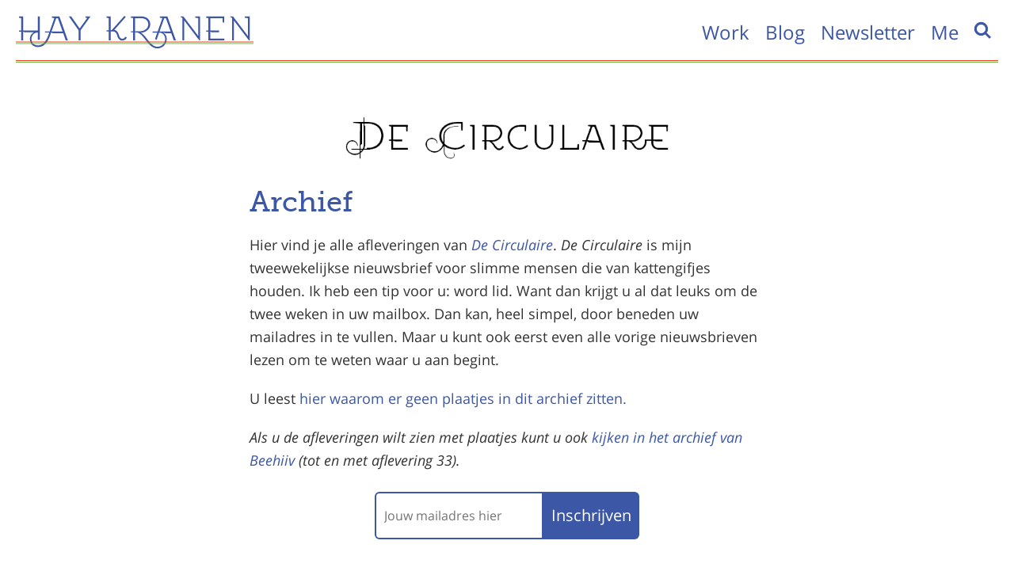

--- FILE ---
content_type: text/html; charset=UTF-8
request_url: https://projects.haykranen.nl/circulaire/archive/index.php?issue=188457
body_size: 19861
content:
<!doctype html>
<html data-page="blog">
<head xmlns:og="http://opengraphprotocol.org/schema/">

<!-- _                  _                                             _
    | |                | |                                           | |
    | |     __,        | |   ,_    __,   _  _    _   _  _     _  _   | |
    |/ \   /  |  |   | |/_) /  |  /  |  / |/ |  |/  / |/ |   / |/ |  |/
    |   |_/\_/|_/ \_/|/| \_/   |_/\_/|_/  |  |_/|__/  |  |_/o  |  |_/|__/
                    /|
                    \| -->

    <meta charset="utf-8">
    <meta name="viewport" content="width=device-width, initial-scale=1" />

    <meta property="og:title" content="">
        <meta property="og:url" content="">
    <meta property="og:image" content="https://www.haykranen.nl/wp-content/themes/hk/img/favicon.png">
    <meta property="og:site_name" content="Hay Kranen">
    <meta name="twitter:card" content="summary_large_image">
    <meta name="twitter:site" content="@hayify">

    <title>
                    De Circulaire - Archief &raquo; Hay Kranen            </title>

    <meta id="context" content="https://www.haykranen.nl" />

    <link rel="pingback" href="https://www.haykranen.nl/xmlrpc.php">
    <link rel="alternate" type="application/rss+xml" title="Hay Kranen" href="/feed" />

            <link rel="stylesheet" href="https://www.haykranen.nl/wp-content/themes/hk/css/style.css" />
    
    
    <meta name='robots' content='max-image-preview:large' />
<style id='wp-img-auto-sizes-contain-inline-css' type='text/css'>
img:is([sizes=auto i],[sizes^="auto," i]){contain-intrinsic-size:3000px 1500px}
/*# sourceURL=wp-img-auto-sizes-contain-inline-css */
</style>
<link rel='stylesheet' id='wp-block-library-css' href='https://www.haykranen.nl/wp-includes/css/dist/block-library/style.min.css?ver=6.9' type='text/css' media='all' />
<style id='classic-theme-styles-inline-css' type='text/css'>
/*! This file is auto-generated */
.wp-block-button__link{color:#fff;background-color:#32373c;border-radius:9999px;box-shadow:none;text-decoration:none;padding:calc(.667em + 2px) calc(1.333em + 2px);font-size:1.125em}.wp-block-file__button{background:#32373c;color:#fff;text-decoration:none}
/*# sourceURL=/wp-includes/css/classic-themes.min.css */
</style>
<style id='global-styles-inline-css' type='text/css'>
:root{--wp--preset--aspect-ratio--square: 1;--wp--preset--aspect-ratio--4-3: 4/3;--wp--preset--aspect-ratio--3-4: 3/4;--wp--preset--aspect-ratio--3-2: 3/2;--wp--preset--aspect-ratio--2-3: 2/3;--wp--preset--aspect-ratio--16-9: 16/9;--wp--preset--aspect-ratio--9-16: 9/16;--wp--preset--color--black: #000000;--wp--preset--color--cyan-bluish-gray: #abb8c3;--wp--preset--color--white: #ffffff;--wp--preset--color--pale-pink: #f78da7;--wp--preset--color--vivid-red: #cf2e2e;--wp--preset--color--luminous-vivid-orange: #ff6900;--wp--preset--color--luminous-vivid-amber: #fcb900;--wp--preset--color--light-green-cyan: #7bdcb5;--wp--preset--color--vivid-green-cyan: #00d084;--wp--preset--color--pale-cyan-blue: #8ed1fc;--wp--preset--color--vivid-cyan-blue: #0693e3;--wp--preset--color--vivid-purple: #9b51e0;--wp--preset--gradient--vivid-cyan-blue-to-vivid-purple: linear-gradient(135deg,rgb(6,147,227) 0%,rgb(155,81,224) 100%);--wp--preset--gradient--light-green-cyan-to-vivid-green-cyan: linear-gradient(135deg,rgb(122,220,180) 0%,rgb(0,208,130) 100%);--wp--preset--gradient--luminous-vivid-amber-to-luminous-vivid-orange: linear-gradient(135deg,rgb(252,185,0) 0%,rgb(255,105,0) 100%);--wp--preset--gradient--luminous-vivid-orange-to-vivid-red: linear-gradient(135deg,rgb(255,105,0) 0%,rgb(207,46,46) 100%);--wp--preset--gradient--very-light-gray-to-cyan-bluish-gray: linear-gradient(135deg,rgb(238,238,238) 0%,rgb(169,184,195) 100%);--wp--preset--gradient--cool-to-warm-spectrum: linear-gradient(135deg,rgb(74,234,220) 0%,rgb(151,120,209) 20%,rgb(207,42,186) 40%,rgb(238,44,130) 60%,rgb(251,105,98) 80%,rgb(254,248,76) 100%);--wp--preset--gradient--blush-light-purple: linear-gradient(135deg,rgb(255,206,236) 0%,rgb(152,150,240) 100%);--wp--preset--gradient--blush-bordeaux: linear-gradient(135deg,rgb(254,205,165) 0%,rgb(254,45,45) 50%,rgb(107,0,62) 100%);--wp--preset--gradient--luminous-dusk: linear-gradient(135deg,rgb(255,203,112) 0%,rgb(199,81,192) 50%,rgb(65,88,208) 100%);--wp--preset--gradient--pale-ocean: linear-gradient(135deg,rgb(255,245,203) 0%,rgb(182,227,212) 50%,rgb(51,167,181) 100%);--wp--preset--gradient--electric-grass: linear-gradient(135deg,rgb(202,248,128) 0%,rgb(113,206,126) 100%);--wp--preset--gradient--midnight: linear-gradient(135deg,rgb(2,3,129) 0%,rgb(40,116,252) 100%);--wp--preset--font-size--small: 13px;--wp--preset--font-size--medium: 20px;--wp--preset--font-size--large: 36px;--wp--preset--font-size--x-large: 42px;--wp--preset--spacing--20: 0.44rem;--wp--preset--spacing--30: 0.67rem;--wp--preset--spacing--40: 1rem;--wp--preset--spacing--50: 1.5rem;--wp--preset--spacing--60: 2.25rem;--wp--preset--spacing--70: 3.38rem;--wp--preset--spacing--80: 5.06rem;--wp--preset--shadow--natural: 6px 6px 9px rgba(0, 0, 0, 0.2);--wp--preset--shadow--deep: 12px 12px 50px rgba(0, 0, 0, 0.4);--wp--preset--shadow--sharp: 6px 6px 0px rgba(0, 0, 0, 0.2);--wp--preset--shadow--outlined: 6px 6px 0px -3px rgb(255, 255, 255), 6px 6px rgb(0, 0, 0);--wp--preset--shadow--crisp: 6px 6px 0px rgb(0, 0, 0);}:where(.is-layout-flex){gap: 0.5em;}:where(.is-layout-grid){gap: 0.5em;}body .is-layout-flex{display: flex;}.is-layout-flex{flex-wrap: wrap;align-items: center;}.is-layout-flex > :is(*, div){margin: 0;}body .is-layout-grid{display: grid;}.is-layout-grid > :is(*, div){margin: 0;}.has-black-color{color: var(--wp--preset--color--black) !important;}.has-cyan-bluish-gray-color{color: var(--wp--preset--color--cyan-bluish-gray) !important;}.has-white-color{color: var(--wp--preset--color--white) !important;}.has-pale-pink-color{color: var(--wp--preset--color--pale-pink) !important;}.has-vivid-red-color{color: var(--wp--preset--color--vivid-red) !important;}.has-luminous-vivid-orange-color{color: var(--wp--preset--color--luminous-vivid-orange) !important;}.has-luminous-vivid-amber-color{color: var(--wp--preset--color--luminous-vivid-amber) !important;}.has-light-green-cyan-color{color: var(--wp--preset--color--light-green-cyan) !important;}.has-vivid-green-cyan-color{color: var(--wp--preset--color--vivid-green-cyan) !important;}.has-pale-cyan-blue-color{color: var(--wp--preset--color--pale-cyan-blue) !important;}.has-vivid-cyan-blue-color{color: var(--wp--preset--color--vivid-cyan-blue) !important;}.has-vivid-purple-color{color: var(--wp--preset--color--vivid-purple) !important;}.has-black-background-color{background-color: var(--wp--preset--color--black) !important;}.has-cyan-bluish-gray-background-color{background-color: var(--wp--preset--color--cyan-bluish-gray) !important;}.has-white-background-color{background-color: var(--wp--preset--color--white) !important;}.has-pale-pink-background-color{background-color: var(--wp--preset--color--pale-pink) !important;}.has-vivid-red-background-color{background-color: var(--wp--preset--color--vivid-red) !important;}.has-luminous-vivid-orange-background-color{background-color: var(--wp--preset--color--luminous-vivid-orange) !important;}.has-luminous-vivid-amber-background-color{background-color: var(--wp--preset--color--luminous-vivid-amber) !important;}.has-light-green-cyan-background-color{background-color: var(--wp--preset--color--light-green-cyan) !important;}.has-vivid-green-cyan-background-color{background-color: var(--wp--preset--color--vivid-green-cyan) !important;}.has-pale-cyan-blue-background-color{background-color: var(--wp--preset--color--pale-cyan-blue) !important;}.has-vivid-cyan-blue-background-color{background-color: var(--wp--preset--color--vivid-cyan-blue) !important;}.has-vivid-purple-background-color{background-color: var(--wp--preset--color--vivid-purple) !important;}.has-black-border-color{border-color: var(--wp--preset--color--black) !important;}.has-cyan-bluish-gray-border-color{border-color: var(--wp--preset--color--cyan-bluish-gray) !important;}.has-white-border-color{border-color: var(--wp--preset--color--white) !important;}.has-pale-pink-border-color{border-color: var(--wp--preset--color--pale-pink) !important;}.has-vivid-red-border-color{border-color: var(--wp--preset--color--vivid-red) !important;}.has-luminous-vivid-orange-border-color{border-color: var(--wp--preset--color--luminous-vivid-orange) !important;}.has-luminous-vivid-amber-border-color{border-color: var(--wp--preset--color--luminous-vivid-amber) !important;}.has-light-green-cyan-border-color{border-color: var(--wp--preset--color--light-green-cyan) !important;}.has-vivid-green-cyan-border-color{border-color: var(--wp--preset--color--vivid-green-cyan) !important;}.has-pale-cyan-blue-border-color{border-color: var(--wp--preset--color--pale-cyan-blue) !important;}.has-vivid-cyan-blue-border-color{border-color: var(--wp--preset--color--vivid-cyan-blue) !important;}.has-vivid-purple-border-color{border-color: var(--wp--preset--color--vivid-purple) !important;}.has-vivid-cyan-blue-to-vivid-purple-gradient-background{background: var(--wp--preset--gradient--vivid-cyan-blue-to-vivid-purple) !important;}.has-light-green-cyan-to-vivid-green-cyan-gradient-background{background: var(--wp--preset--gradient--light-green-cyan-to-vivid-green-cyan) !important;}.has-luminous-vivid-amber-to-luminous-vivid-orange-gradient-background{background: var(--wp--preset--gradient--luminous-vivid-amber-to-luminous-vivid-orange) !important;}.has-luminous-vivid-orange-to-vivid-red-gradient-background{background: var(--wp--preset--gradient--luminous-vivid-orange-to-vivid-red) !important;}.has-very-light-gray-to-cyan-bluish-gray-gradient-background{background: var(--wp--preset--gradient--very-light-gray-to-cyan-bluish-gray) !important;}.has-cool-to-warm-spectrum-gradient-background{background: var(--wp--preset--gradient--cool-to-warm-spectrum) !important;}.has-blush-light-purple-gradient-background{background: var(--wp--preset--gradient--blush-light-purple) !important;}.has-blush-bordeaux-gradient-background{background: var(--wp--preset--gradient--blush-bordeaux) !important;}.has-luminous-dusk-gradient-background{background: var(--wp--preset--gradient--luminous-dusk) !important;}.has-pale-ocean-gradient-background{background: var(--wp--preset--gradient--pale-ocean) !important;}.has-electric-grass-gradient-background{background: var(--wp--preset--gradient--electric-grass) !important;}.has-midnight-gradient-background{background: var(--wp--preset--gradient--midnight) !important;}.has-small-font-size{font-size: var(--wp--preset--font-size--small) !important;}.has-medium-font-size{font-size: var(--wp--preset--font-size--medium) !important;}.has-large-font-size{font-size: var(--wp--preset--font-size--large) !important;}.has-x-large-font-size{font-size: var(--wp--preset--font-size--x-large) !important;}
/*# sourceURL=global-styles-inline-css */
</style>
<link rel="https://api.w.org/" href="https://www.haykranen.nl/wp-json/" /><link rel="EditURI" type="application/rsd+xml" title="RSD" href="https://www.haykranen.nl/xmlrpc.php?rsd" />
<meta name="generator" content="WordPress 6.9" />
</head>
<body data-page="blog">
        <nav class="main-nav">
        <a href="https://www.haykranen.nl" class="main-nav__logo">
            <img src="https://www.haykranen.nl/wp-content/themes/hk/img/logo.svg"
                 alt="Hay Kranen's logo" />
        </a>

        <ul class="main-nav__items">
            
        <li class="main-nav__item">
        <a href="https://www.haykranen.nl/work/"
        class="main-nav__link">
        Work        </a>
    </li>
        <li class="main-nav__item">
        <a href="https://www.haykranen.nl/blog/"
        class="main-nav__link">
        Blog        </a>
    </li>
        <li class="main-nav__item">
        <a href="https://www.haykranen.nl/circulaire/"
        class="main-nav__link">
        Newsletter        </a>
    </li>
        <li class="main-nav__item">
        <a href="https://www.haykranen.nl/me/"
        class="main-nav__link">
        Me        </a>
    </li>
    
<li class="main-nav__item">
    <a href="https://www.haykranen.nl/search/"        class="main-nav__search">
        <svg class="main-nav__search-icon"
             viewBox="0 0 100 100">
            <path class="st0" d="M72.86,64.43c11.59-16.12,7.91-38.59-8.22-50.17s-38.59-7.91-50.17,8.22C2.89,38.6,6.57,61.06,22.69,72.65
c12.53,9.01,29.42,9.01,41.96,0l22.84,22.86l8.22-8.22L72.86,64.43z M43.79,66.51c-12.66,0-22.93-10.27-22.93-22.93
c0-12.66,10.27-22.93,22.93-22.93s22.93,10.27,22.93,22.93C66.7,56.23,56.45,66.49,43.79,66.51z"/>
        </svg>
    </a>
</li>        </ul>

        <hr class="double-line main-nav__line" />
    </nav>
    <div class="project"><style>
    .archive li {
        margin-bottom: 1rem;
        line-height: 1.5;
    }

    .archive time {
        color: var(--hk-c4);
    }

    .blog-article {
        padding-top: 2rem;
    }

    .blog-article img {
        width: 100%;
        max-width: 45rem;
        margin: 2rem auto;
        display: block;
    }

    .blog-article img[data-is-blacklisted] {
        width: inherit;
    }

    .issue-header h1 {
        font-size: 2rem;
        margin-top: 3rem;
        text-align: center;
        margin-bottom: 0;
    }

    .issue-header h2 {
        font-size: 1.8rem;
        text-align: center;
    }

    .issue h2 {
        margin-top: 2rem;
    }

    .issue h3 {
        color: inherit;
        font-size: 2rem;
    }

    .issue ul {
        margin-bottom: 1rem;
    }

    footer {
        margin-top: 3rem;
    }

    .back-button {
        background: #3E8696;
        color: white;
        padding: 1rem;
        text-decoration: underline;
        margin: 0 auto;
        display: block;
        text-align: center;
    }

    .back-button:hover {
        text-decoration: none;
        color: white;
    }

    .heading__subscribe {
        font-size: 1.8rem;
        font-style: italic;
        margin-top: 3rem !important;
        margin-bottom: 0;
        text-align: center;
        color: black !important;
    }

    .issue .image-missing {
        width: 200px;
    }

    .image-note {
        display:  block;
        text-align: center;
        padding: 2rem 0 1rem 0;
        text-decoration: underline;
    }

    .circulaire-form__input {
        margin: 0 !important; /* NEVER TAG SELECTORS AGAIN */
    }

    .beehiiv__footer {
        display: none;
    }
</style>
<article class="blog-article">
                    <a href="https://www.haykranen.nl/circulaire/">
            <img src="img/logo.png" alt="Logo van De Circulaire" />
        </a>

        <h1>Archief</h1>

        <p>
            Hier vind je alle afleveringen van <a href="https://www.haykranen.nl/circulaire/"><em>De Circulaire</em></a>.
            <em>De Circulaire</em> is mijn tweewekelijkse nieuwsbrief voor slimme mensen die van kattengifjes houden. Ik heb een tip voor u: word lid.
            Want dan krijgt u al dat leuks om de twee weken in uw mailbox. Dan kan, heel simpel, door beneden uw mailadres in te vullen.
            Maar u kunt ook eerst even alle vorige nieuwsbrieven lezen om te weten waar u aan begint.
        </p>

        <p>
            U leest <a href="https://www.haykranen.nl/2021/09/14/geen-plaatjes/" target="_blank">hier waarom er geen plaatjes in dit archief zitten.</a>
        </p>

        <p>
            <em>Als u de afleveringen wilt zien met plaatjes kunt u ook <a href="https://circulaire.beehiiv.com/">kijken in het archief van Beehiiv</a> (tot en met aflevering 33).</em>
        </p>

        <form
    class="circulaire-form"
    method="GET"
    action="https://www.haykranen.nl/wp-content/themes/hk/circulaire-subscribe.php">
    <input
        name="email"
        id="email"
        type="text"
        class="circulaire-form__input"
        placeholder="Jouw mailadres hier" />
    <button
        class="circulaire-form__button"
        type="submit">Inschrijven</button>
</form>        <br /><br />

        <ul class="archive">
                                <li>
                <a href="index.php?issue=post_65bf446b-32b0-4b7d-bdef-1e2fed3581c9">
                    <time>12-01-2026</time> - De Circulaire #239: de eerste editie van 2026 🎇                </a>
            </li>
                                <li>
                <a href="index.php?issue=post_4b0fbfd4-0063-4988-9d9d-7b2937041f1a">
                    <time>29-12-2025</time> - De Circulaire #238: de laatste lijst van 2025 ✅                </a>
            </li>
                                <li>
                <a href="index.php?issue=post_95fa7da1-0d68-4933-a23d-988fb3fe3b5a">
                    <time>15-12-2025</time> - De Circulaire #237: de oplage-editie 🥞                </a>
            </li>
                                <li>
                <a href="index.php?issue=post_f55b9f94-46e0-4488-aa80-2208abbbb987">
                    <time>01-12-2025</time> - De Circulaire #236: versloppificatie en feestificatie 🤯                </a>
            </li>
                                <li>
                <a href="index.php?issue=post_f8fcdf17-b759-4b58-b1bd-83342c4ed61b">
                    <time>17-11-2025</time> - De Circulaire #235: de versloppificatie-editie 🦐                </a>
            </li>
                                <li>
                <a href="index.php?issue=post_2bc64159-22b4-48c2-8fa6-e286a70f5276">
                    <time>03-11-2025</time> - De Circulaire #234: de op-de-helft editie 🔪                </a>
            </li>
                                <li>
                <a href="index.php?issue=post_ec3fb626-eab6-45d3-b66f-c7bea3c42750">
                    <time>20-10-2025</time> - De Circulaire #233: de campagne-editie 🤩                </a>
            </li>
                                <li>
                <a href="index.php?issue=post_cac2c16e-83ad-48b6-a110-b9e124ea1a5f">
                    <time>06-10-2025</time> - De Circulaire #232: de Bakkus-editie 🍇                </a>
            </li>
                                <li>
                <a href="index.php?issue=post_b756fc75-d627-4388-bba8-58c674f7a1c3">
                    <time>22-09-2025</time> - De Circulaire #231: de eventeditie (2) 📅                </a>
            </li>
                                <li>
                <a href="index.php?issue=post_9d14966e-192e-4044-97c2-5669f9941c54">
                    <time>08-09-2025</time> - De Circulaire #230: de eventeditie 📆                </a>
            </li>
                                <li>
                <a href="index.php?issue=post_9468fbc8-f166-4390-b2cb-fee36b16c2d0">
                    <time>23-06-2025</time> - De Circulaire #229: ik heb een plaat gemaakt 🐰                </a>
            </li>
                                <li>
                <a href="index.php?issue=post_a0298ad5-5a58-4c88-af5d-cd8efcfb2427">
                    <time>09-06-2025</time> - De Circulaire #228: de rare boekomslagen-editie 🤪                </a>
            </li>
                                <li>
                <a href="index.php?issue=post_2f608f56-6fbe-4008-be6d-07962537341a">
                    <time>26-05-2025</time> - De Circulaire #227: de reflectieditie 🧘                </a>
            </li>
                                <li>
                <a href="index.php?issue=post_c6d94121-b790-4dde-87da-a2c09cea0f47">
                    <time>12-05-2025</time> - De Circulaire #226: van Seoul naar Amsterdam 🇳🇱🇰🇷                </a>
            </li>
                                <li>
                <a href="index.php?issue=post_2c0575fa-7756-4f46-9085-b518c5d52ac9">
                    <time>28-04-2025</time> - De Circulaire #225: van Seoul naar Gyeongju 🏙️🪷                </a>
            </li>
                                <li>
                <a href="index.php?issue=post_0c834aa5-731e-41da-84ec-e91b1ee6bde5">
                    <time>14-04-2025</time> - De Circulaire #224: van Amsterdam naar Seoul 🇳🇱🇰🇷                </a>
            </li>
                                <li>
                <a href="index.php?issue=post_04353d73-8b01-4584-ada9-3e2ba3dacd24">
                    <time>31-03-2025</time> - De Circulaire #223: de kopijeditie 🗃️                </a>
            </li>
                                <li>
                <a href="index.php?issue=post_148c16b0-f8b0-42db-b3da-70b7be8c28b9">
                    <time>17-03-2025</time> - De Circulaire #222: de agenda-editie 📆                </a>
            </li>
                                <li>
                <a href="index.php?issue=post_1dac0c48-94ad-4086-babe-0891eb624403">
                    <time>03-03-2025</time> - De Circulaire #221: de efficiëntieditie 🏎️                </a>
            </li>
                                <li>
                <a href="index.php?issue=post_ce6d0ce8-d731-4d97-816c-48f6acea61b5">
                    <time>17-02-2025</time> - De Circulaire #220: waarom is kunst nodig?                </a>
            </li>
                                <li>
                <a href="index.php?issue=post_04454a6d-b9ad-489a-8ff0-6e14acdca5c9">
                    <time>03-02-2025</time> - De Circulaire #219: de digitale migratie-editie 🧳                </a>
            </li>
                                <li>
                <a href="index.php?issue=post_22c3570a-bee3-4fbf-a5f6-226bcea1a666">
                    <time>20-01-2025</time> - De Circulaire #218: de navorsingseditie 🥶                </a>
            </li>
                                <li>
                <a href="index.php?issue=post_828cdc38-b70f-4f0d-ba53-00f7ec73e709">
                    <time>06-01-2025</time> - De Circulaire #217: de pudding-kruimelsloffentaarteditie 🥧                </a>
            </li>
                                <li>
                <a href="index.php?issue=post_46274b41-d9c4-4b45-9433-6f0b0e8f37fa">
                    <time>23-12-2024</time> - De Circulaire #216: de ho ho hitlijsteditie 🎄                </a>
            </li>
                                <li>
                <a href="index.php?issue=post_c4e1f40f-e48a-4fd5-b419-3ac3709e26ff">
                    <time>09-12-2024</time> - De Circulaire #215: de missende editie 🔲                </a>
            </li>
                                <li>
                <a href="index.php?issue=post_99ebc4a8-3ae5-44b5-9f24-139ee14a0621">
                    <time>25-11-2024</time> - De Circulaire #214: In Memoriam Jonas Moons (1983 - 2024)                </a>
            </li>
                                <li>
                <a href="index.php?issue=post_e038c102-140f-469c-8785-dee11277aad5">
                    <time>11-11-2024</time> - De Circulaire 213: de noodeditie 🛟                </a>
            </li>
                                <li>
                <a href="index.php?issue=post_ee32abc1-5b3b-4edd-9d53-1a8650f986cd">
                    <time>28-10-2024</time> - De Circulaire #212: de DRIFT-editie 🐙                </a>
            </li>
                                <li>
                <a href="index.php?issue=post_f6098cd5-4663-4b9f-84fe-5225320b6b45">
                    <time>14-10-2024</time> - De Circulaire #211: de hybride editie 🌀                 </a>
            </li>
                                <li>
                <a href="index.php?issue=post_a1276e91-75e6-4671-b9ce-34111e492819">
                    <time>30-09-2024</time> - De Circulaire #210: de niet-bestaande woordsyndroomeditie                </a>
            </li>
                                <li>
                <a href="index.php?issue=post_3543d760-a068-403b-bf1b-b14913f18cc9">
                    <time>16-09-2024</time> - De Circulaire #209: de consumptie-editie 🍲                </a>
            </li>
                                <li>
                <a href="index.php?issue=post_01642741-36f4-4778-8cfd-67ab0e141ab6">
                    <time>02-09-2024</time> - De Circulaire #208: terug van de zomerstop 🌞                </a>
            </li>
                                <li>
                <a href="index.php?issue=post_9c35adad-2565-43cf-88c0-51ed021ded5e">
                    <time>10-06-2024</time> - De Circulaire #207: Linkende dingen 🖇️                </a>
            </li>
                                <li>
                <a href="index.php?issue=post_2e69e7c4-6c4c-4e39-9015-6fface9327ec">
                    <time>27-05-2024</time> - De Circulaire #206: lijm op pizza, Wilders generator en een pinnende kat 😼                </a>
            </li>
                                <li>
                <a href="index.php?issue=post_7d9da28a-c8a3-4bb5-a431-31c765d609ab">
                    <time>13-05-2024</time> - De Circulaire #205: de boekeneditie 📖                </a>
            </li>
                                <li>
                <a href="index.php?issue=post_b22a9b71-67b1-4296-873d-70f8207321fa">
                    <time>29-04-2024</time> - De Circulaire 204: de spatiële editie                </a>
            </li>
                                <li>
                <a href="index.php?issue=post_b8e27433-0750-40f0-a3ba-9fd037c9adf4">
                    <time>15-04-2024</time> - De Circulaire #203: de frictievolle editie 🫨                </a>
            </li>
                                <li>
                <a href="index.php?issue=post_c888a734-2e4b-4467-9ef4-e0e3cfbb97bb">
                    <time>01-04-2024</time> - De Circulaire #202: de oproepjeseditie 📢                </a>
            </li>
                                <li>
                <a href="index.php?issue=post_6b7a22c1-dce1-40c2-a6a5-56ab4ff699b0">
                    <time>18-03-2024</time> - De Circulaire #201: de gevonden kattengifjes-editie 🕵️                </a>
            </li>
                                <li>
                <a href="index.php?issue=post_f3f9f140-bddf-4b27-96ed-e4564f29e9e4">
                    <time>04-03-2024</time> - De Circulaire #200: de feestalarm-editie 🚨                </a>
            </li>
                                <li>
                <a href="index.php?issue=post_76032613-92b3-4dd8-b146-da95f4037618">
                    <time>19-02-2024</time> - De Circulaire #199: de editie met lekkere stukken 💋                </a>
            </li>
                                <li>
                <a href="index.php?issue=post_c4806612-1d33-408a-aa7b-d17d838736fe">
                    <time>05-02-2024</time> - De Circulaire #198: de albumeditie 💿                </a>
            </li>
                                <li>
                <a href="index.php?issue=post_2a0f0b00-cbb7-4f3f-bae4-758530d2240a">
                    <time>22-01-2024</time> - De Circulaire #197: de éen-ster editie 💫                </a>
            </li>
                                <li>
                <a href="index.php?issue=post_e6c5a8e4-a474-4c46-924a-85360b93b693">
                    <time>08-01-2024</time> - De Circulaire #196: de Wensheg-editie 🌿                </a>
            </li>
                                <li>
                <a href="index.php?issue=post_7ace1780-c144-45a0-b877-f1b82de2caa4">
                    <time>25-12-2023</time> - De Circulaire #195: de winterwonderlandeditie 🎄                </a>
            </li>
                                <li>
                <a href="index.php?issue=post_311d29e2-0643-44d7-8da4-f479a27c021e">
                    <time>11-12-2023</time> - De Circulaire #194: lijstmageddon 🤯                </a>
            </li>
                                <li>
                <a href="index.php?issue=post_a5229984-22de-47c3-8f98-713e391d4c27">
                    <time>27-11-2023</time> - De Circulaire 193: de ijdele-hoop editie 🇳🇱🤡                </a>
            </li>
                                <li>
                <a href="index.php?issue=post_3fec70a1-d7b8-4c62-b210-099632d2851a">
                    <time>13-11-2023</time> - De Circulaire #192: de pitch-party-podcast-poezeneditie 🎤🎉🎧😻                </a>
            </li>
                                <li>
                <a href="index.php?issue=post_77b622eb-07c2-45ec-9fdb-2b6adb9927d2">
                    <time>30-10-2023</time> - De Circulaire 191: de partybot-editie 🤖 🎉                 </a>
            </li>
                                <li>
                <a href="index.php?issue=post_4aa4df4a-38c1-4413-b047-3650250ca591">
                    <time>16-10-2023</time> - De Circulaire #190: oorlog, vrede en kattengifjes 🫶                </a>
            </li>
                                <li>
                <a href="index.php?issue=post_ca91e7cc-159f-425c-b1e1-0357cf15cc7c">
                    <time>02-10-2023</time> - De Circulaire #189: de Hospitalithings-editie                </a>
            </li>
                                <li>
                <a href="index.php?issue=post_8865a8cc-c916-45c6-88fd-67d68d9db5fb">
                    <time>18-09-2023</time> - De Circulaire #188: Bluesky invite, Kattenburg shirts en lelijk geschilderde katten                </a>
            </li>
                                <li>
                <a href="index.php?issue=post_5a5ba1fd-f120-4585-9e6a-7a5ddb07a293">
                    <time>04-09-2023</time> - De Circulaire #187: de viersterreneditie ⭐️⭐️⭐️⭐️                </a>
            </li>
                                <li>
                <a href="index.php?issue=post_133563de-366d-4fb6-b2a9-3313cd64f173">
                    <time>21-08-2023</time> - De Circulaire #186: de Barbenheimer-Eland-Veertig lessen addendum-editie 🫎                </a>
            </li>
                                <li>
                <a href="index.php?issue=post_72ea4aa2-4ac6-44bb-acdf-52c57d2b4ba2">
                    <time>12-06-2023</time> - De Circulaire #185: veertig dingen die ik heb geleerd in veertig jaar 4️⃣0️⃣                </a>
            </li>
                                <li>
                <a href="index.php?issue=post_7fd7e73b-d25c-41c2-82b5-baea5623a4b2">
                    <time>29-05-2023</time> - De Circulaire #184: hacken met 200 nerds in een oude gasfabriek 🤓                </a>
            </li>
                                <li>
                <a href="index.php?issue=post_902f19e6-2791-42b2-b1aa-d3bd53d93045">
                    <time>15-05-2023</time> - De Circulaire #183: surrealistische kunstdoolhoven, de museumkat van Brugge en de kutkat van de week 🧩                </a>
            </li>
                                <li>
                <a href="index.php?issue=post_676b4372-41a3-4a0d-9cd8-8430974b5ee6">
                    <time>01-05-2023</time> - De Circulaire #182: de stressvrije editie 😰                </a>
            </li>
                                <li>
                <a href="index.php?issue=post_d4824e0b-badf-4221-938e-ff097a90e352">
                    <time>17-04-2023</time> - De Circulaire #181: Het afscheid van Oliver G. 👋                </a>
            </li>
                                <li>
                <a href="index.php?issue=post_656c1917-7ca3-4daf-9ad0-64a6899fe8cb">
                    <time>03-04-2023</time> - De Circulaire #180: de Wim de Bie-ditie 😢                </a>
            </li>
                                <li>
                <a href="index.php?issue=post_905cca2f-2e35-42b3-a118-2669364e7b71">
                    <time>20-03-2023</time> - De Circulaire #179: verslaafd aan AI 💉                </a>
            </li>
                                <li>
                <a href="index.php?issue=post_2051b150-183a-4489-a34a-15c2367238ca">
                    <time>06-03-2023</time> - De Circulaire #178: waarom ik zo leuk ben ❤️                </a>
            </li>
                                <li>
                <a href="index.php?issue=post_4221706d-facc-4fbb-9677-0b4de5754ccd">
                    <time>20-02-2023</time> - De Circulaire #177:de normale editie 😐                </a>
            </li>
                                <li>
                <a href="index.php?issue=post_7cdf8684-d2d5-4fb5-9937-dc82a80381d1">
                    <time>06-02-2023</time> - De Circulaire #176: de gepriviligeerde editie 👑                </a>
            </li>
                                <li>
                <a href="index.php?issue=post_c0bb15a9-ff0d-4a88-bb9a-f9fb2940eefc">
                    <time>23-01-2023</time> - De Circulaire #175: de Twitterarchief-editie 🦤                </a>
            </li>
                                <li>
                <a href="index.php?issue=post_77b34e23-fec0-48d6-971c-49095701e1be">
                    <time>09-01-2023</time> - De Circulaire #174: de tweede-brein editie 🧠                </a>
            </li>
                                <li>
                <a href="index.php?issue=post_1c8e78f1-6dcc-4dd1-ac5f-66c92defbc7f">
                    <time>26-12-2022</time> - De Circulaire #173: een editie vol met lijstjes                </a>
            </li>
                                <li>
                <a href="index.php?issue=post_252ddd17-fa3b-4a1c-b367-34f3a44f849b">
                    <time>12-12-2022</time> - De Circulaire #172: Spelen met AI 🤖                </a>
            </li>
                                <li>
                <a href="index.php?issue=post_8806f19d-01f4-49bb-9708-23483084e5cd">
                    <time>28-11-2022</time> - De Circulaire #171: op datavakantie 🧘                </a>
            </li>
                                <li>
                <a href="index.php?issue=post_a8fe5d13-92af-4187-b44f-40066fd692f7">
                    <time>14-11-2022</time> - De Circulaire #170: de weg-bij-big-tech editie ☀️                </a>
            </li>
                                <li>
                <a href="index.php?issue=post_9675721c-0780-4b76-91c7-8d6ac73995ba">
                    <time>31-10-2022</time> - De Circulaire #169: de huwelijkeditie 👩‍❤️‍💋‍👨                </a>
            </li>
                                <li>
                <a href="index.php?issue=post_b1eba889-9fe8-43f7-bf07-95069d390c86">
                    <time>17-10-2022</time> - De Circulaire #168: de biechtestafette-editie 🙊                </a>
            </li>
                                <li>
                <a href="index.php?issue=post_79eac0ce-d7c1-4907-a32b-5af9d20aa384">
                    <time>03-10-2022</time> - De Circulaire #167: de Starts Thursday-editie 📽                </a>
            </li>
                                <li>
                <a href="index.php?issue=post_12118b26-2784-4633-86d0-23086186caaf">
                    <time>19-09-2022</time> - De Circulaire #166: de korte katteneditie 😻                </a>
            </li>
                                <li>
                <a href="index.php?issue=post_b7a32fa9-affd-4407-b586-94e29e802ecb">
                    <time>05-09-2022</time> - De Circulaire #165: de doe-het-toch-maar editie 🫵                </a>
            </li>
                                <li>
                <a href="index.php?issue=post_ab25818c-30ce-4dc5-8a43-e7fb0abb3a5e">
                    <time>22-08-2022</time> - De Circulaire #164: de onbekende-Franse-kunstpareltjes editie 🥖                </a>
            </li>
                                <li>
                <a href="index.php?issue=post_bd241358-72f5-4e0d-80ec-868e75ce2b00">
                    <time>20-06-2022</time> - De Circulaire #163 - de grote vakantielinkeditie 🏝                </a>
            </li>
                                <li>
                <a href="index.php?issue=post_40abd917-a10c-4c5d-8bde-037b80564702">
                    <time>06-06-2022</time> - De Circulaire #162 - de digitale luchtkastelen-editie  🏰                </a>
            </li>
                                <li>
                <a href="index.php?issue=post_8736bfc0-15c0-4382-b217-c4c511e53342">
                    <time>23-05-2022</time> - De Circulaire #161 - de customer journey van de IJburglaan ⛔️                </a>
            </li>
                                <li>
                <a href="index.php?issue=post_d504f289-a3ab-42fc-9f86-d051ded724b6">
                    <time>09-05-2022</time> - De Circulaire #160: wat ik het afgelopen anderhalf jaar deed 😴                </a>
            </li>
                                <li>
                <a href="index.php?issue=post_3de7290e-1202-4ec0-9f4e-bb7150bc236f">
                    <time>25-04-2022</time> - De Circulaire #159: de immersieve editie 😶‍🌫️                </a>
            </li>
                                <li>
                <a href="index.php?issue=post_d370a62b-88f9-497c-8f71-659468718ec2">
                    <time>11-04-2022</time> - De Circulaire #158 - de projectidee-editie 💡                </a>
            </li>
                                <li>
                <a href="index.php?issue=post_c4b2c3d1-703f-438d-82e7-2c46a17f3e70">
                    <time>28-03-2022</time> - De Circulaire #157: in 21 stappen door de coronacrisis 🐾                </a>
            </li>
                                <li>
                <a href="index.php?issue=post_4b295b55-1970-47d1-a5d6-7dfc7546e8ee">
                    <time>14-03-2022</time> - De Circulaire #156: de boel-aan-de-hand editie 👐                </a>
            </li>
                                <li>
                <a href="index.php?issue=post_a2cd05db-56bf-49a0-a135-3a684eff331d">
                    <time>28-02-2022</time> - De Circulaire #155: de er-is-altijd-ellende editie 🇺🇦                </a>
            </li>
                                <li>
                <a href="index.php?issue=post_74a9e350-3769-4311-b8eb-7b68dcb43630">
                    <time>14-02-2022</time> - De Circulaire #154: de valentijnseditie 💘                </a>
            </li>
                                <li>
                <a href="index.php?issue=post_f6635cc9-7024-4bcf-bf46-42abc95fac9f">
                    <time>31-01-2022</time> - De Circulaire #153: de nog even terugkomen op-editie 👈                </a>
            </li>
                                <li>
                <a href="index.php?issue=post_ab01bdd5-6340-4d47-9445-cb585f0dbb90">
                    <time>17-01-2022</time> - De Circulaire #152: de muren van het web 🔐                </a>
            </li>
                                <li>
                <a href="index.php?issue=post_f7212df4-4fd0-406a-b460-851e15bcd1b7">
                    <time>03-01-2022</time> - De Circulaire #151: de nieuwjaarseditie 🥂                </a>
            </li>
                                <li>
                <a href="index.php?issue=post_ece21faf-d3d4-4aed-9a82-1376e0aa7835">
                    <time>20-12-2021</time> - De Circulaire #150: de lijsteditie van 2021 🧾                </a>
            </li>
                                <li>
                <a href="index.php?issue=post_71415574-ad16-44c0-bfc8-7af570b785d6">
                    <time>06-12-2021</time> - De Circulaire #149: de Sinterlockdowneditie 🔐                </a>
            </li>
                                <li>
                <a href="index.php?issue=post_c4e03227-4c96-4e1d-88e4-fdfa2d23c3ff">
                    <time>22-11-2021</time> - De Circulaire #148: de gegenereerde editie 🎰                </a>
            </li>
                                <li>
                <a href="index.php?issue=post_b98e5288-afcb-4692-bc05-b079f20536a5">
                    <time>08-11-2021</time> - De Circulaire #147: de hotelobjecteneditie 🛎                </a>
            </li>
                                <li>
                <a href="index.php?issue=post_ce44aa15-f701-48e5-ab50-c33872085311">
                    <time>25-10-2021</time> - De Circulaire #146 - de dat-andere-virusje-editie 🤧                </a>
            </li>
                                <li>
                <a href="index.php?issue=post_a54bd2d6-e201-4a04-860e-c092ee5c9461">
                    <time>11-10-2021</time> - De Circulaire #145 - de plaatjesloze editie ✂️                </a>
            </li>
                                <li>
                <a href="index.php?issue=post_70e2aa87-6dbb-4493-8c63-5f934bf75e95">
                    <time>27-09-2021</time> - De Circulaire #144: de sparqelende editie ✨                </a>
            </li>
                                <li>
                <a href="index.php?issue=post_59749011-6f6d-47d6-a1a1-1c9d68a1553c">
                    <time>13-09-2021</time> - De Circulaire #143: de tonende editie 🎞                </a>
            </li>
                                <li>
                <a href="index.php?issue=post_3d4584da-5b3b-44e0-a16a-08175625b5c3">
                    <time>30-08-2021</time> - De Circulaire #142: de coronana-editie 😷                </a>
            </li>
                                <li>
                <a href="index.php?issue=post_e387628f-3008-4c85-aa8d-c094a611525e">
                    <time>05-07-2021</time> - De Circulaire #141: de apocalinks-editie 🤯                </a>
            </li>
                                <li>
                <a href="index.php?issue=post_cb7a318e-b658-4761-8fea-63b31710503c">
                    <time>21-06-2021</time> - De Circulaire #140: de verjaardagsduizendstelideditie 🎂                </a>
            </li>
                                <li>
                <a href="index.php?issue=post_ada74c1e-9321-4ebb-81d9-1f5cc3e86999">
                    <time>07-06-2021</time> - De Circulaire #139 - de corona-voorspellingseditie 🔮                </a>
            </li>
                                <li>
                <a href="index.php?issue=post_26d74f27-f33a-4f1b-9042-e736e746cf75">
                    <time>24-05-2021</time> - De Circulaire #138: de hemelvaartseditie 😇                </a>
            </li>
                                <li>
                <a href="index.php?issue=post_fbeba133-9ea7-49d9-bab5-aad82fcc49e2">
                    <time>10-05-2021</time> - De Circulaire #137: de Andere Tijden-editie 📺                </a>
            </li>
                                <li>
                <a href="index.php?issue=post_d0611253-21d7-479c-984e-1413fb1821b8">
                    <time>26-04-2021</time> - De Circulaire #136: de levensreddende editie 🪂                </a>
            </li>
                                <li>
                <a href="index.php?issue=post_c0a2b88d-251d-48e5-a348-e6e2451a0b6a">
                    <time>12-04-2021</time> - De Circulaire #135: de beduusde editie 🙀                </a>
            </li>
                                <li>
                <a href="index.php?issue=post_dbcdfe89-16b0-4b85-a596-3f133b8015ba">
                    <time>29-03-2021</time> - De Circulaire #134: de hobbyprojecten-editie 🛠                </a>
            </li>
                                <li>
                <a href="index.php?issue=post_3e1d4dab-3c04-42f3-a64d-f9d0b79753e3">
                    <time>15-03-2021</time> - De Circulaire #133: de stemwijzerwijzer-editie 👈                </a>
            </li>
                                <li>
                <a href="index.php?issue=post_33fbb8e6-25de-43d7-a444-c6cc11d461f4">
                    <time>01-03-2021</time> - De Circulaire #132: de coronablues-editie 🥶                </a>
            </li>
                                <li>
                <a href="index.php?issue=post_def07bd1-1943-494c-a8bd-100c968cef5b">
                    <time>15-02-2021</time> - De Circulaire #131: de permissiemachine 💸                </a>
            </li>
                                <li>
                <a href="index.php?issue=post_760da0e6-7c23-4735-ad1d-dd065f9f3b6e">
                    <time>01-02-2021</time> - De Circulaire #130: de falende overheids-ICT editie 🤡                </a>
            </li>
                                <li>
                <a href="index.php?issue=post_72a50ddf-5889-4b9d-a165-a8dee9c3268c">
                    <time>18-01-2021</time> - De Circulaire #129 - de viersterrensysteemeditie 🌟🌟🌟🌟                </a>
            </li>
                                <li>
                <a href="index.php?issue=post_ddbfd7fa-0bdf-400c-b0db-9a2cd8150b47">
                    <time>04-01-2021</time> - De Circulaire #128: de bemoedigende editie 🙌                </a>
            </li>
                                <li>
                <a href="index.php?issue=post_bb1378da-a5f0-48b2-9435-d008324de54b">
                    <time>21-12-2020</time> - De Circulaire #127: de Groundhog Day-editie 🐹                </a>
            </li>
                                <li>
                <a href="index.php?issue=post_a7c4b9d7-3d88-474b-bdca-d29fef4d6c73">
                    <time>07-12-2020</time> - De Circulaire #126: de terugkijk-editie 👀                </a>
            </li>
                                <li>
                <a href="index.php?issue=post_7f7e8fbe-30cf-41c1-b1d9-9debea8194af">
                    <time>23-11-2020</time> - De Circulaire #125: de Animal Crossing-editie 🦝                </a>
            </li>
                                <li>
                <a href="index.php?issue=post_4aeb3cc8-e473-40fe-b07c-9eed94eb7b79">
                    <time>09-11-2020</time> - De Circulaire #124: de post-Trump editie 🍊                </a>
            </li>
                                <li>
                <a href="index.php?issue=post_b39af2c9-0502-43f6-86d9-d72ada5aee5c">
                    <time>26-10-2020</time> - De Circulaire #123: de coronatombola 🎰                </a>
            </li>
                                <li>
                <a href="index.php?issue=post_aaf250c2-1063-4e95-9759-8d25b7b5032c">
                    <time>12-10-2020</time> - De Circulaire #122: de corona-editie 🦠                </a>
            </li>
                                <li>
                <a href="index.php?issue=post_eaf0854e-a5bb-4435-939f-dc1dd3830c8e">
                    <time>28-09-2020</time> - De Circulaire #121: de niet al te lange editie 💇‍♀️                </a>
            </li>
                                <li>
                <a href="index.php?issue=post_0856d254-d27b-428a-8ade-7312a5269c32">
                    <time>14-09-2020</time> - De Circulaire #120: de Wikiditie 🕸🗿                </a>
            </li>
                                <li>
                <a href="index.php?issue=post_034e5df5-62c4-43e5-b697-8daa95ebf26d">
                    <time>31-08-2020</time> - De Circulaire #119: de veel te lange editie ⏰                </a>
            </li>
                                <li>
                <a href="index.php?issue=post_f8ccf275-affd-4435-872d-5761a6fc7172">
                    <time>13-07-2020</time> - De Circulaire #118: de kunsteditie 🎨                </a>
            </li>
                                <li>
                <a href="index.php?issue=post_fd5352d4-479c-4e3d-a3c4-9d39041518ec">
                    <time>29-06-2020</time> - De Circulaire #117: de meditatieve editie 🧘‍♂️                </a>
            </li>
                                <li>
                <a href="index.php?issue=post_8d4fee44-fddc-4438-aac4-ead754671341">
                    <time>15-06-2020</time> - De Circulaire #116: de verjaardagseditie 🎉                </a>
            </li>
                                <li>
                <a href="index.php?issue=post_9a881357-e788-4c42-bfe2-331b04ae3fda">
                    <time>01-06-2020</time> - De Circulaire #115: de gestructureerde editie ⛓                </a>
            </li>
                                <li>
                <a href="index.php?issue=post_b612c7e8-d8e0-4a1e-ac7e-677b430a10fb">
                    <time>18-05-2020</time> - De Circulaire #114: de valreep-editie 🏃‍♂️💦🕰                </a>
            </li>
                                <li>
                <a href="index.php?issue=post_ac132e71-ed24-49a3-a755-8a6396d51aed">
                    <time>20-04-2020</time> - De Circulaire #112: de lezerskatten-editie 😸😽😹                </a>
            </li>
                                <li>
                <a href="index.php?issue=post_fd9533e8-8f83-4435-83da-71befb0c7a00">
                    <time>06-04-2020</time> - De Circulaire #111: de routineuze editie ♼♽                </a>
            </li>
                                <li>
                <a href="index.php?issue=post_9d398036-42b8-464e-8da4-dc5961b7b9a3">
                    <time>23-03-2020</time> - De Circulaire #110: de gesimuleerde intimiteitseditie ❤️💻                </a>
            </li>
                                <li>
                <a href="index.php?issue=post_63bde1a7-1241-4b75-9727-fb87c1ac7abe">
                    <time>09-03-2020</time> - De Circulaire #109: de update-editie 🚨                </a>
            </li>
                                <li>
                <a href="index.php?issue=post_4ac96526-3a09-42e0-8b29-152c935eede8">
                    <time>24-02-2020</time> - De Circulaire #108: een kunstmatige Willie 👑🤖                </a>
            </li>
                                <li>
                <a href="index.php?issue=post_fa2fc566-fdd4-497e-bb35-79450b9b6e00">
                    <time>10-02-2020</time> - De Circulaire #107: de gebruikelijke editie 💼                </a>
            </li>
                                <li>
                <a href="index.php?issue=post_822e5ecf-e501-4b6e-b511-f93514e11fcd">
                    <time>27-01-2020</time> - De Circulaire #106: de irritatieloze editie 😇                </a>
            </li>
                                <li>
                <a href="index.php?issue=post_65397367-b5dd-487a-8d6f-38fc9a34b483">
                    <time>13-01-2020</time> - De Circulaire #105: welkom in de twintigjes 🔮                </a>
            </li>
                                <li>
                <a href="index.php?issue=post_e4f93889-be28-49f4-a7a1-3040aa87bf5f">
                    <time>30-12-2019</time> - De Circulaire #104: de lijstjeseditie 📝                </a>
            </li>
                                <li>
                <a href="index.php?issue=post_aaf55369-1fea-46f1-9866-0d5c6e461ccb">
                    <time>16-12-2019</time> - De Circulaire #103: een heuse serieuze game 🕹🧐                </a>
            </li>
                                <li>
                <a href="index.php?issue=post_80c042db-5224-4245-9910-8361f1e5e4a2">
                    <time>02-12-2019</time> - De Circulaire #102: de activistische editie ✊                </a>
            </li>
                                <li>
                <a href="index.php?issue=post_328b8246-a4e8-438c-93ae-98fa7d9b2485">
                    <time>18-11-2019</time> - De Circulaire #101: een persoonlijke ontboezeming 🤯                </a>
            </li>
                                <li>
                <a href="index.php?issue=post_47848602-0cbf-4f75-bba3-97c2c43254d4">
                    <time>04-11-2019</time> - De Circulaire #100: de feesteditie! 🎉🎉🎉                </a>
            </li>
                                <li>
                <a href="index.php?issue=post_32e17f8a-97ed-41c5-a40f-d1b88a86563f">
                    <time>21-10-2019</time> - De Circulaire #99: Kattengifjescompetitiefinale (3x woordwaarde) 🅰️🅱️😹                </a>
            </li>
                                <li>
                <a href="index.php?issue=post_61d235db-3ebf-4394-8627-f0bd9ff34d9d">
                    <time>07-10-2019</time> - De Circulaire #98: Kattengifjescompetitie 😺😹😾                </a>
            </li>
                                <li>
                <a href="index.php?issue=post_f21603fb-d0b6-4ea2-baee-dd15b9c4ba93">
                    <time>23-09-2019</time> - De Circulaire #97: op naar de 💯                </a>
            </li>
                                <li>
                <a href="index.php?issue=post_c6626d94-b5ae-4919-9210-9dfbdfcc4f2c">
                    <time>09-09-2019</time> - De Circulaire #96: Vandaag in Amsterdam ❌❌❌                </a>
            </li>
                                <li>
                <a href="index.php?issue=post_3dc3b69f-c1df-4e1c-b761-3a0d7745ae27">
                    <time>26-08-2019</time> - De Circulaire #95: de data van mijn vakantie 🤖🔆                </a>
            </li>
                                <li>
                <a href="index.php?issue=post_8251ee29-499c-40d2-bba6-f1b017811628">
                    <time>08-07-2019</time> - De Circulaire #94: Hay Kranen legt het internet uit 🌍                </a>
            </li>
                                <li>
                <a href="index.php?issue=post_6599c4b1-fb56-4f0f-a2a9-4ef9fabe1ddc">
                    <time>24-06-2019</time> - De Circulaire #93: de linkman 💁‍♂️🔗                </a>
            </li>
                                <li>
                <a href="index.php?issue=post_dec2663a-a74f-4411-b5c3-79b2612bf3e3">
                    <time>10-06-2019</time> - De Circulaire #92: zeven bizarre boekomslagen 📚                </a>
            </li>
                                <li>
                <a href="index.php?issue=post_3cee920e-a549-46f1-ad28-cedc98b56494">
                    <time>27-05-2019</time> - De Circulaire #91: irritante katten en zes dingen die ik nog niet wist over frontend development 👩‍💻👨‍💻                </a>
            </li>
                                <li>
                <a href="index.php?issue=post_851425b3-6c00-4cbd-a332-b1b6427cc045">
                    <time>13-05-2019</time> - De Circulaire #90: de inspiratieloze editie 🤔                </a>
            </li>
                                <li>
                <a href="index.php?issue=post_de68ade2-38f6-4676-baf9-a0341b827660">
                    <time>29-04-2019</time> - De Circulaire #89: een kerk van bomen in Flevoland 🌳💒                </a>
            </li>
                                <li>
                <a href="index.php?issue=post_1f6a1142-0b55-4f0c-9768-af197088a523">
                    <time>15-04-2019</time> - De Circulaire #88: de puntige editie 👈                </a>
            </li>
                                <li>
                <a href="index.php?issue=post_63773246-b61b-4f3e-b505-e48613cf0d41">
                    <time>01-04-2019</time> - De Circulaire #87: de visuele editie 🖼                </a>
            </li>
                                <li>
                <a href="index.php?issue=post_bc5623d3-2559-4273-8e1f-387e0bc9e376">
                    <time>18-03-2019</time> - De Circulaire #86: de terugkeer-editie ♻️                </a>
            </li>
                                <li>
                <a href="index.php?issue=post_9b8201ff-d03d-4f65-9018-1fc8852a610f">
                    <time>04-03-2019</time> - De Circulaire #85: waarom Iberia moet branden in de hel 🔥                </a>
            </li>
                                <li>
                <a href="index.php?issue=post_5ef7b6a9-e656-4269-9ac5-f2971653dabe">
                    <time>18-02-2019</time> - De Circulaire #84: de Galapagos-editie 🐢                </a>
            </li>
                                <li>
                <a href="index.php?issue=post_7389464f-2b60-41fd-97dd-90762f8ac398">
                    <time>04-02-2019</time> - De Circulaire #83: een schattig konijntje om op te vreten 🇵🇪                </a>
            </li>
                                <li>
                <a href="index.php?issue=post_2657d40d-48eb-4b88-9d37-a3e4586a8d3e">
                    <time>21-01-2019</time> - De Circulaire #82: lama’s, katten en viscacha’s 🇧🇴                </a>
            </li>
                                <li>
                <a href="index.php?issue=post_9430e04a-76ee-4734-9f43-6fcbbc0d2279">
                    <time>07-01-2019</time> - De Circulaire #81: Saludos desde Bolivia! 🇧🇴                </a>
            </li>
                                <li>
                <a href="index.php?issue=post_024e386b-7047-4709-a7e8-90c942b3c96f">
                    <time>24-12-2018</time> - De Circulaire #80: Hay heeft een nieuwe baan 😺                </a>
            </li>
                                <li>
                <a href="index.php?issue=post_c467d814-a38e-455b-ad15-3a2679b99fe8">
                    <time>10-12-2018</time> - De Circulaire #79: KATTENGIF 🙀😱💀                </a>
            </li>
                                <li>
                <a href="index.php?issue=post_2353342a-9bed-4a7b-8e55-452497562959">
                    <time>26-11-2018</time> - De Circulaire #78: DocLab, data en domme alliteraties 🤨                </a>
            </li>
                                <li>
                <a href="index.php?issue=post_129383a4-0d81-404a-a758-3fdaeebedc1f">
                    <time>12-11-2018</time> - De Circulaire #77: de meetup editie 😭                </a>
            </li>
                                <li>
                <a href="index.php?issue=post_235b250c-a0ee-4adc-8300-3bfd23422281">
                    <time>29-10-2018</time> - De Circulaire #76: de snelle editie 💨                </a>
            </li>
                                <li>
                <a href="index.php?issue=post_852bfa31-388d-408b-adc0-df62e3fe640a">
                    <time>15-10-2018</time> - De Circulaire #75: zo komen de linkjes in je favoriete nieuwsbrief. En een biggetje. 🐷                </a>
            </li>
                                <li>
                <a href="index.php?issue=post_aa9a08db-0ac0-4755-ab56-a519ef2026df">
                    <time>01-10-2018</time> - De Circulaire #74: de 6 uur 's ochtends editie 😴                </a>
            </li>
                                <li>
                <a href="index.php?issue=post_8508841f-def1-4bf1-af19-14d640f834a3">
                    <time>17-09-2018</time> - De Circulaire #73: het Booking.com-reisbureau                </a>
            </li>
                                <li>
                <a href="index.php?issue=post_da3d4949-9560-4083-9e9a-67bf02ec09ad">
                    <time>03-09-2018</time> - De Circulaire #72: vijf redenen waarom Griekenland het ideale vakantieland is 🇬🇷                </a>
            </li>
                                <li>
                <a href="index.php?issue=post_1910b34f-b45f-4333-a893-1bddd34adde8">
                    <time>02-07-2018</time> - De Circulaire #71: de grote vakantielinkopruimzomerspecialeditie ☀️                </a>
            </li>
                                <li>
                <a href="index.php?issue=post_f3a2b85c-6f1a-452b-9ce8-4566fc24b87c">
                    <time>18-06-2018</time> - De Circulaire #70: dode beroemdheden op Wikipedia ☠️                </a>
            </li>
                                <li>
                <a href="index.php?issue=post_00c490c8-a822-467e-b377-447b7068cdfe">
                    <time>04-06-2018</time> - De Circulaire #69: gratis af te halen 🤑                </a>
            </li>
                                <li>
                <a href="index.php?issue=post_e3f07360-aa3e-43a2-9f2f-771aff4a21b2">
                    <time>21-05-2018</time> - De Circulaire #68: 250 nerds in Barcelona 🤓💻⛪️                </a>
            </li>
                                <li>
                <a href="index.php?issue=post_ba77ad85-c0de-4443-a6cb-0763645de840">
                    <time>07-05-2018</time> - De Circulaire #67: lachen met computers 🖥😂                </a>
            </li>
                                <li>
                <a href="index.php?issue=post_c7c6a217-a84c-47e8-b264-d159bbda5d85">
                    <time>23-04-2018</time> - De Circulaire #66: nu mét heerlijke rijstrecepten! 🍚                </a>
            </li>
                                <li>
                <a href="index.php?issue=post_b7f3fd77-5790-42b8-b5a4-566be4178e6d">
                    <time>09-04-2018</time> - De Circulaire #65: de opruimeditie 🌪                </a>
            </li>
                                <li>
                <a href="index.php?issue=post_ccd6abad-fac1-4f9e-b6b3-d0cf8fa409c5">
                    <time>26-03-2018</time> - De Circulaire #64: de afscheidseditie 😢                </a>
            </li>
                                <li>
                <a href="index.php?issue=post_bc1bd531-f353-4cfb-b300-03bdf8958395">
                    <time>12-03-2018</time> - De Circulaire #63: de verkiezingseditie 🗳                </a>
            </li>
                                <li>
                <a href="index.php?issue=post_bcaf9b09-c358-43cd-997d-a6252ac7e978">
                    <time>26-02-2018</time> - De Circulaire #62: een kat dist een rolstaartbeer 😸🐻                </a>
            </li>
                                <li>
                <a href="index.php?issue=post_bf39ca84-744a-4f10-8232-5a42f5beae97">
                    <time>12-02-2018</time> - De Circulaire #61: een film voor maar zeven mensen 🤔                </a>
            </li>
                                <li>
                <a href="index.php?issue=post_18ca05aa-2897-4a32-ae37-6a05c9c28310">
                    <time>29-01-2018</time> - De Circulaire #60: de ontslageditie 👋                </a>
            </li>
                                <li>
                <a href="index.php?issue=post_4e9ac205-78d5-459c-952c-eff83e3419b3">
                    <time>15-01-2018</time> - De Circulaire #59: Road Trippin' the American Southwest 🇺🇸                </a>
            </li>
                                <li>
                <a href="index.php?issue=post_909abf95-50ba-4f8b-abd4-c8dc1529854b">
                    <time>25-12-2017</time> - De Circulaire #58: de kersteditie 🎅🎄🤶                </a>
            </li>
                                <li>
                <a href="index.php?issue=post_f8536efa-4e2c-4523-a4a6-5da2a387195d">
                    <time>11-12-2017</time> - De Circulaire #57: Anti-GSM, de Top 2000 en een kat die printers niet snapt 📱🖨😾                </a>
            </li>
                                <li>
                <a href="index.php?issue=post_4d92c93d-b28a-4346-b0ca-73ae57122e1f">
                    <time>27-11-2017</time> - De Circulaire #56: orde, chaos en alles 🔡🌪🌎                </a>
            </li>
                                <li>
                <a href="index.php?issue=post_22902a7f-d934-48b8-b547-4d5b251da42d">
                    <time>13-11-2017</time> - De Circulaire #55: de gewone editie 😶                </a>
            </li>
                                <li>
                <a href="index.php?issue=post_947aa6f0-7b95-4d99-9b78-fe5f1a237baf">
                    <time>30-10-2017</time> - De Circulaire #54: de editie zonder goed stuk aan het begin 🙍                </a>
            </li>
                                <li>
                <a href="index.php?issue=post_6c0e1d3f-1f81-43be-9c37-a3ea4ed85da1">
                    <time>16-10-2017</time> - De Circulaire #53: Hay Kranen heeft weer eens een mening over de NPO 🤡                </a>
            </li>
                                <li>
                <a href="index.php?issue=post_bb5cc962-f61a-49e8-a27e-f7dcd980b902">
                    <time>02-10-2017</time> - De Circulaire #52: de irritante editie 😡🤦‍♂️😱                </a>
            </li>
                                <li>
                <a href="index.php?issue=post_683e7568-05d0-4f9c-a563-206254731f65">
                    <time>18-09-2017</time> - De Circulaire #51: kokende vaders, kaketoe versus kat en Hans de Boer 👴🏻🦅🤓                </a>
            </li>
                                <li>
                <a href="index.php?issue=post_4c30ca5d-83a6-4599-aa83-1d30e2bc536c">
                    <time>04-09-2017</time> - De Circulaire #50: de jubileumeditie 🎉🥂🐐                </a>
            </li>
                                <li>
                <a href="index.php?issue=post_848481c4-9cef-42e2-8cc4-c3fedc7a0e85">
                    <time>26-06-2017</time> - De Circulaire #49: het zonnetje in je mailbox 🌞                </a>
            </li>
                                <li>
                <a href="index.php?issue=post_a1405034-cf2c-40d0-8956-03d97bcf5005">
                    <time>12-06-2017</time> - De Circulaire #48: de digitale erfgoededitie 🏛 💾 🆒                </a>
            </li>
                                <li>
                <a href="index.php?issue=post_20955a02-ef0c-4484-9565-6f6c51b5990f">
                    <time>29-05-2017</time> - De Circulaire #47: bizarre boekomslagen, Russische hackers en *GEEN KATTENGIFJES* (wel honden)                </a>
            </li>
                                <li>
                <a href="index.php?issue=post_f1cf7dc6-1092-420c-9e69-4cf9ec1421a0">
                    <time>15-05-2017</time> - De Circulaire #46 - De editie zonder beschouwing over de mislukte formatie 👏🤘✏️                </a>
            </li>
                                <li>
                <a href="index.php?issue=post_4272ad8f-3f77-41f6-8ed6-9de5e8ff4039">
                    <time>01-05-2017</time> - De Circulaire #45: de toekomst van de journalistiek 🗞🔮                </a>
            </li>
                                <li>
                <a href="index.php?issue=post_661c6ccb-2492-4003-84be-9ece184127d9">
                    <time>17-04-2017</time> - De Circulaire #44: 🇮🇹 8 dingen die ik weet na een week in Rome te zijn geweest                </a>
            </li>
                                <li>
                <a href="index.php?issue=post_6ffa24cc-07e2-448e-b418-fe917874a185">
                    <time>03-04-2017</time> - De Circulaire #43: problemen met verkiezingen, digifestivals en katten op tafels ✏️⚛️🙀                </a>
            </li>
                                <li>
                <a href="index.php?issue=post_be7a631e-4a2b-4438-9ed3-602032863d4f">
                    <time>20-03-2017</time> - De Circulaire #42: de comeback editie 💪                </a>
            </li>
                                <li>
                <a href="index.php?issue=post_77c18eda-2c51-469a-b6a1-72c166857196">
                    <time>23-01-2017</time> - De Circulaire #41                </a>
            </li>
                                <li>
                <a href="index.php?issue=post_28e44bc5-13aa-41e2-a95d-6ffdc1010df7">
                    <time>09-01-2017</time> - De Circulaire #40: uw favoriete soort drop, hoe je online kaartjes verkoopt en een bal versus een geit ⚫️🎟🐐                </a>
            </li>
                                <li>
                <a href="index.php?issue=post_ed22ca2b-4b85-4f74-ab8e-abf2425fdec3">
                    <time>26-12-2016</time> - De Circulaire #39: één ding, één lijstje en een miljoen linkjes 😬😁😶                </a>
            </li>
                                <li>
                <a href="index.php?issue=post_b52f470e-8770-4602-a366-43356899d04e">
                    <time>12-12-2016</time> - De Circulaire #38: muziek van het millennium, raar brood, en een hond die broccoli niet snapt 🎹🍞🐶                </a>
            </li>
                                <li>
                <a href="index.php?issue=post_f23a18e1-4032-4244-9f54-13e21325142d">
                    <time>28-11-2016</time> - De Circulaire #37 - virtuele katten, apen en echte muzikanten 😺🐵🎵                </a>
            </li>
                                <li>
                <a href="index.php?issue=post_c3aca42c-3ad0-4432-a0f7-4a5bbf42476f">
                    <time>14-11-2016</time> - De Circulaire #36: een echte kerel, rare snacks en de beste nootjes ter wereld 👹🌭🌰                </a>
            </li>
                                <li>
                <a href="index.php?issue=post_a30f83c6-26a6-4cfe-9ea4-59e86a3fa794">
                    <time>31-10-2016</time> - De Circulaire #35: griezelige clowns, geschilderde ritmes en een kikker 🙀〽️🐸                </a>
            </li>
                                <li>
                <a href="index.php?issue=post_b6c3ad79-b16c-469b-943d-fa5b1ab9dd35">
                    <time>17-10-2016</time> - De Circulaire #34: 33 linkjes, VR voor katten en slaapmuziek 🔗😺😴                </a>
            </li>
                                <li>
                <a href="index.php?issue=post_d0795339-252d-44ee-8295-01ce8b859ccb">
                    <time>04-10-2016</time> - De Circulaire #33: cargo culting, het internet van de NPO en een hyena in een waterton ✈️👴🏻🐺                </a>
            </li>
                                <li>
                <a href="index.php?issue=c32">
                    <time>19-09-2016</time> - De Circulaire #32: het eenzaamste treinstation, bordjes die zichzelf tegenspreken en honden in een koelkast 🚉⚠️🐶                </a>
            </li>
                                <li>
                <a href="index.php?issue=c31">
                    <time>05-09-2016</time> - De Circulaire #31: de verbazing van Matthijs, de frustratie van Hay en de regels van Vlieland 🌏😡🇳🇱                </a>
            </li>
                                <li>
                <a href="index.php?issue=c30">
                    <time>22-08-2016</time> - De Circulaire #30: Mingalaba, incompetente duivenwering en andere deprimerende zaken 🇲🇲🕊😱                </a>
            </li>
                                <li>
                <a href="index.php?issue=c29">
                    <time>11-07-2016</time> - De Circulaire #29: muziek, neurale brilfoto's en een gorilla 🎵😎🙉                </a>
            </li>
                                <li>
                <a href="index.php?issue=c28">
                    <time>27-06-2016</time> - De Circulaire #28: een brexit, een bril en vier cavia's 🇬🇧🤓🐹                </a>
            </li>
                                <li>
                <a href="index.php?issue=c27">
                    <time>13-06-2016</time> - De Circulaire #27: precies één jaar oud! 📯🤘🎉                </a>
            </li>
                                <li>
                <a href="index.php?issue=c26">
                    <time>30-05-2016</time> - De Circulaire #26: delirium met wagentabletjes, beestjes op je ogen en heel. veel. katten. 💊🐛👀😺😹😼                </a>
            </li>
                                <li>
                <a href="index.php?issue=c25">
                    <time>16-05-2016</time> - De Circulaire #25: nieuwe muziek, bizarre boekomslagen en een falende corgi 🎵📚🐶                </a>
            </li>
                                <li>
                <a href="index.php?issue=c24">
                    <time>02-05-2016</time> - De Circulaire #24: rare conversaties, rare linkjes en rare statistieken over mijn surfgedrag 📊🐸                </a>
            </li>
                                <li>
                <a href="index.php?issue=c23">
                    <time>18-04-2016</time> - De Circulaire #23: nare comments, slechte films en brakke beveiliging. Oh ja. En katten. 🙀                </a>
            </li>
                                <li>
                <a href="index.php?issue=c22">
                    <time>04-04-2016</time> - De Circulaire #22: een tweede kijkje in de TOEKOMST 🔮                </a>
            </li>
                                <li>
                <a href="index.php?issue=c21">
                    <time>22-03-2016</time> - De Circulaire #21: de nieuwsbrief VAN DE TOEKOMST                </a>
            </li>
                                <li>
                <a href="index.php?issue=c20">
                    <time>07-03-2016</time> - De Circulaire #20: het nummer wat je altijd al had willen lezen                </a>
            </li>
                                <li>
                <a href="index.php?issue=c19">
                    <time>22-02-2016</time> - De Circulaire #19                </a>
            </li>
                                <li>
                <a href="index.php?issue=c18">
                    <time>08-02-2016</time> - De Circulaire #18                </a>
            </li>
                                <li>
                <a href="index.php?issue=c17">
                    <time>26-01-2016</time> - De Circulaire #17                </a>
            </li>
                                <li>
                <a href="index.php?issue=c16">
                    <time>11-01-2016</time> - De Circulaire #16                </a>
            </li>
                                <li>
                <a href="index.php?issue=c15">
                    <time>28-12-2015</time> - De Circulaire #15                </a>
            </li>
                                <li>
                <a href="index.php?issue=c14">
                    <time>14-12-2015</time> - De Circulaire #14                </a>
            </li>
                                <li>
                <a href="index.php?issue=c13">
                    <time>30-11-2015</time> - De Circulaire #13                </a>
            </li>
                                <li>
                <a href="index.php?issue=c12">
                    <time>16-11-2015</time> - De Circulaire #12                </a>
            </li>
                                <li>
                <a href="index.php?issue=c11">
                    <time>02-11-2015</time> - De Circulaire #11                </a>
            </li>
                                <li>
                <a href="index.php?issue=c10">
                    <time>19-10-2015</time> - De Circulaire #10                </a>
            </li>
                                <li>
                <a href="index.php?issue=c9">
                    <time>05-10-2015</time> - De Circulaire #9                </a>
            </li>
                                <li>
                <a href="index.php?issue=c8">
                    <time>21-09-2015</time> - De Circulaire #8                </a>
            </li>
                                <li>
                <a href="index.php?issue=c7">
                    <time>07-09-2015</time> - De Circulaire #7                </a>
            </li>
                                <li>
                <a href="index.php?issue=c6">
                    <time>24-08-2015</time> - De Circulaire #6                </a>
            </li>
                                <li>
                <a href="index.php?issue=c5">
                    <time>10-08-2015</time> - De Circulaire #5                </a>
            </li>
                                <li>
                <a href="index.php?issue=c4">
                    <time>27-07-2015</time> - De Circulaire #4                </a>
            </li>
                                <li>
                <a href="index.php?issue=c3">
                    <time>13-07-2015</time> - De Circulaire #3                </a>
            </li>
                                <li>
                <a href="index.php?issue=c2">
                    <time>30-06-2015</time> - De Circulaire #2                </a>
            </li>
                                <li>
                <a href="index.php?issue=post_9a4f382c-d384-406c-93f6-81f3abaa9467">
                    <time>16-06-2015</time> - De Circulaire #1: Japan                </a>
            </li>
                </ul>
    
    <h3 class="heading__subscribe">Abonneer je op De Circulaire en krijg 'm om de twee weken in je mailbox!</h3>

    <form class="intro__newsletter"
          action="https://www.getrevue.co/profile/circulaire/add_subscriber"
          method="post"
          id="revue-form"
          name="revue-form">
        <input placeholder="Vul hier je e-mail in" type="email" name="member[email]" id="member_email">
        <input type="submit" value="Schrijf mij in!" name="member[subscribe]" id="member_submit">
    </form>
</article>
</div> <!-- .project -->            <div class="buffer-top-2"><!-- 😭 --></div>

        <footer class="footer">
            <div class="footer__info">
                <a href="https://www.haykranen.nl" class="footer__logo">
                    <img src="https://www.haykranen.nl/wp-content/themes/hk/img/logo-white.svg"
                         alt="Hay Kranen's logo" />
                </a>

                <p class="footer__info-text">
                   I build things on the thin line between art, data, tech and narrative.                </p>

                <p class="footer__copyright">
                    &copy; 1998 - 2026                </p>
            </div>

            <div class="footer__nav">
                <nav class="main__nav main-nav--white">
                    <ul class="main-nav__items">
                        
        <li class="main-nav__item">
        <a href="https://www.haykranen.nl/work/"
        class="main-nav__link">
        Work        </a>
    </li>
        <li class="main-nav__item">
        <a href="https://www.haykranen.nl/blog/"
        class="main-nav__link">
        Blog        </a>
    </li>
        <li class="main-nav__item">
        <a href="https://www.haykranen.nl/circulaire/"
        class="main-nav__link">
        Newsletter        </a>
    </li>
        <li class="main-nav__item">
        <a href="https://www.haykranen.nl/me/"
        class="main-nav__link">
        Me        </a>
    </li>
    
<li class="main-nav__item">
    <a href="https://www.haykranen.nl/search/"        class="main-nav__search">
        <svg class="main-nav__search-icon"
             viewBox="0 0 100 100">
            <path class="st0" d="M72.86,64.43c11.59-16.12,7.91-38.59-8.22-50.17s-38.59-7.91-50.17,8.22C2.89,38.6,6.57,61.06,22.69,72.65
c12.53,9.01,29.42,9.01,41.96,0l22.84,22.86l8.22-8.22L72.86,64.43z M43.79,66.51c-12.66,0-22.93-10.27-22.93-22.93
c0-12.66,10.27-22.93,22.93-22.93s22.93,10.27,22.93,22.93C66.7,56.23,56.45,66.49,43.79,66.51z"/>
        </svg>
    </a>
</li>                    </ul>
                </nav>

                <ul class="footer__links">
                                                                    <li class="footer__link-item">
                            <a href="https://www.haykranen.nl/donate/"
                            class="footer__link">
                            Donate                            </a>
                        </li>
                                                <li class="footer__link-item">
                            <a href="https://www.haykranen.nl/podcast/"
                            class="footer__link">
                            Podcast                            </a>
                        </li>
                                                <li class="footer__link-item">
                            <a href="https://www.haykranen.nl/privacy/"
                            class="footer__link">
                            Privacy                            </a>
                        </li>
                                                <li class="footer__link-item">
                            <a href="https://mastodon.social/@hayify"
                            class="footer__link">
                            Mastodon                            </a>
                        </li>
                                                <li class="footer__link-item">
                            <a href="https://bsky.app/profile/haykranen.nl"
                            class="footer__link">
                            Bluesky                            </a>
                        </li>
                                                <li class="footer__link-item">
                            <a href="https://github.com/hay/"
                            class="footer__link">
                            Github                            </a>
                        </li>
                                                <li class="footer__link-item">
                            <a href="https://www.haykranen.nl/now/"
                            class="footer__link">
                            /now                            </a>
                        </li>
                                                            </ul>
        </footer>

        <script>
            (function() {
                // Add touch classes
                const type = 'ontouchend' in window ? 'touch' : 'mouse';
                document.querySelector('html').classList.add(`has-${type}`);
            })();
        </script>

        
        <script src="https://www.haykranen.nl/wp-content/themes/hk/js/app.js"></script>
    
    
    <script type="speculationrules">
{"prefetch":[{"source":"document","where":{"and":[{"href_matches":"/*"},{"not":{"href_matches":["/wp-*.php","/wp-admin/*","/files/*","/wp-content/*","/wp-content/plugins/*","/wp-content/themes/hk/*","/*\\?(.+)"]}},{"not":{"selector_matches":"a[rel~=\"nofollow\"]"}},{"not":{"selector_matches":".no-prefetch, .no-prefetch a"}}]},"eagerness":"conservative"}]}
</script>

    <!-- Matomo -->
    <script>
        var _paq = _paq || [];
        /* tracker methods like "setCustomDimension" should be called before "trackPageView" */
        _paq.push(['trackPageView']);
        _paq.push(['enableLinkTracking']);
        (function() {
            var u="//projects.haykranen.nl/stats/";
            _paq.push(['setTrackerUrl', u+'piwik.php']);
            _paq.push(['setSiteId', '1']);
            var d=document, g=d.createElement('script'), s=d.getElementsByTagName('script')[0];
            g.type='text/javascript'; g.async=true; g.defer=true; g.src=u+'piwik.js'; s.parentNode.insertBefore(g,s);
        })();
    </script>
    <!-- End Matomo Code -->

    <!--
        30 queries. 0.026 seconds.
        Serverd from: 188.245.216.156    -->
</body>
</html>

--- FILE ---
content_type: application/javascript
request_url: https://www.haykranen.nl/wp-content/themes/hk/js/app.js
body_size: 2191
content:
(function() {
    function $(selector) {
        return document.querySelector(selector);
    }

    function $$(selector) {
        var elements = document.querySelectorAll(selector);
        return [].slice.call(elements);
    }

    function addToc() {
        const headers = $$('.blog-article :is(h3, h4)');

        const items = headers.map((h, index) => {
            const id = `heading-${index}`;

            h.id = id;
            const a = `<a href="#${id}">${h.textContent}</a>`;

            const tag = h.tagName.toLowerCase();
            return `<li class="toc__${tag}">${a}</li>`;
        });

        const toc = `<ul class="toc__list">${items.join('')}</ul>`;

        $('.toc').innerHTML += toc;
    }

    function comments() {
        var author = $('#commentform [name="author"]');
        var notrequired = $("#commentform [data-notrequired]");

        notrequired.className = 'hidden';

        var handler = function() {
            notrequired.className = '';
            author.removeEventListener('click', handler, false);
        };

        author.addEventListener('click', handler, false);
    }

    function fiximages() {
        // WP automatically adds width/height attributes to images, which
        // pretty much sucks for responsive scaling
        $$("img").forEach(function(img) {
            if (!!img.getAttribute('height')) {
                img.removeAttribute('height');
            }
        });

        // And all those nonsense attachment divs with fixed widths
        $$('.wp-caption').forEach(function(caption) {
            caption.removeAttribute('style');
        });
    }

    function fixcse() {
        var el = $("input.gsc-search-button");

        if (el) {
            el.setAttribute('type', 'button');
            el.setAttribute('value', 'Search');
        }
    }

    function main() {
        if ($("#commentform")) {
            comments();
        }

        fiximages();

        setTimeout(fixcse, 1000);

        if ($(".toc")) {
            addToc();
        }

        if ($("[data-zoomable]") && ('mediumZoom' in window)) {
            window.mediumZoom("[data-zoomable]");
        }
    }

    main();
})();

--- FILE ---
content_type: image/svg+xml
request_url: https://www.haykranen.nl/wp-content/themes/hk/img/logo-white.svg
body_size: 2361
content:
<?xml version="1.0" encoding="utf-8"?>
<!-- Generator: Adobe Illustrator 24.3.0, SVG Export Plug-In . SVG Version: 6.00 Build 0)  -->
<svg version="1.1" id="Layer_1" xmlns="http://www.w3.org/2000/svg" xmlns:xlink="http://www.w3.org/1999/xlink" x="0px" y="0px"
	 viewBox="0 0 299.8 40.9" style="enable-background:new 0 0 299.8 40.9;" xml:space="preserve">
<style type="text/css">
	.st0{fill:#FFFFFF;}
</style>
<path class="st0" d="M6.8,19.9H4v-1.4h2.8V2.9L4,2.4V0.7h5.3v17.8h18.4V0.7h2.5v29.5h-2.5V21h-0.6c-4.1,0-7.4,3.6-7.4,8.1
	c0,4.8,3.3,8.1,8.2,8.1c6.7,0,10.8-6.5,13-12.7l1.2-3.4h-5.3v-1.4h5.8l6-16.7h0l-3.2-0.6V0.7h9.5l10.7,30.1H63l-3.2-8.9H47.7
	c-1.1,0-2.3-0.2-2.9-0.8h-0.3l-1.4,3.9c-2.6,7.4-6.9,14.3-15.2,14.3c-6.1,0-10.2-4.1-10.2-10.1c0-3.5,1.9-6.7,4.9-8.4H12.4
	c-1.1,0-2.3-0.2-2.9-0.8H9.3v10.9H6.8V19.9z M59,19.6L53,2.9H51l-6,16.7C45,19.6,59,19.6,59,19.6z M79.1,18.1L66.8,0.7l2.9,0
	l10.6,15h0.3l9.5-13.1L88,2.4V0.7h6.2L81.6,18.1v12.6h-2.5L79.1,18.1L79.1,18.1z M117.3,19.6h-2.8v-1.4h2.8V2.9l-2.8-0.6V0.7h5.3
	v17.5c0.7,0,1.2-0.4,1.6-0.8L137,0l1.7,1.5l-14.4,16c3.7,0.8,5.3,4.7,5.9,7.2c0.6,2.3,1.9,4.1,4,4.1c1.8,0,3-0.9,3.8-2.6l2,0.9
	c-1,2.3-3,3.9-5.8,3.9c-3.6,0-5.5-3-6.2-5.8c-0.7-2.7-2.3-5.6-5.2-5.6h-3.1v11.1h-2.5L117.3,19.6L117.3,19.6z M147.9,20.7h-2.8v-1.4
	h2.8V2.7l-2.8-0.3V0.7h12.8c7,0,11.7,4,11.7,10c0,5.5-5.2,10.1-11.7,10.5c2.9,1.8,5.2,4.5,7.4,7.4c4.2,5.5,8.2,10.2,13.3,10.2
	c5.5,0,9.9-4.4,9.9-9.7c0-4.5-3.3-8.1-7.4-8.1h-0.2l-3.3,9.2l-2-1.1l2.9-8.1h-6.1l0.6-1.4h6.1l5.9-16.7l-3.2-0.6V0.7h9.5l10.7,30.1
	h-2.7l-3.2-8.9h-6.2c-1.1,0-1.8-0.2-2.9-0.8h-1.1c2.8,1.7,4.5,4.8,4.5,8.1c0,6.5-5.3,11.8-11.9,11.8c-6.4,0-11-5.5-15.1-10.9
	c-3.6-4.8-7.3-9.2-12-9.2h-1.1v10h-2.5L147.9,20.7L147.9,20.7z M156.8,19.3c5.7,0,10.3-3.9,10.3-8.6c0-4.7-3.7-7.8-9.2-7.8h-7.5
	v16.4C150.4,19.3,156.8,19.3,156.8,19.3z M195.2,19.6l-5.9-16.7h-2.1l-6,16.7H195.2z M210.1,2.8c-0.6-0.8-1.4-1-2.2-1V0.7h3.5
	l18.8,24.7V2.9l-3.9-0.6V0.7h6.1l0,30.1h-0.9l-19.1-25v25h-2.2C210.1,30.7,210.1,2.8,210.1,2.8z M242.9,19.9h-2.8v-1.4h2.8V2.9
	l-2.8-0.6V0.7H263l-0.3,7.8H261l-0.3-5.6h-15.3v15.6h10.9v2.2h-7.7c-1,0-2.3-0.2-2.9-0.8h-0.3v8.6H263v2.2h-20V19.9z M272.7,2.8
	c-0.6-0.8-1.4-1-2.2-1V0.7h3.5l18.8,24.7V2.9l-3.9-0.6V0.7h6.1l0,30.1H294L275,5.8v25h-2.2L272.7,2.8L272.7,2.8z"/>
<path class="st0" d="M0,32.3h299.8v0.9H0V32.3z"/>
<path class="st0" d="M0,34.4h299.8v0.9H0V34.4z"/>
</svg>
